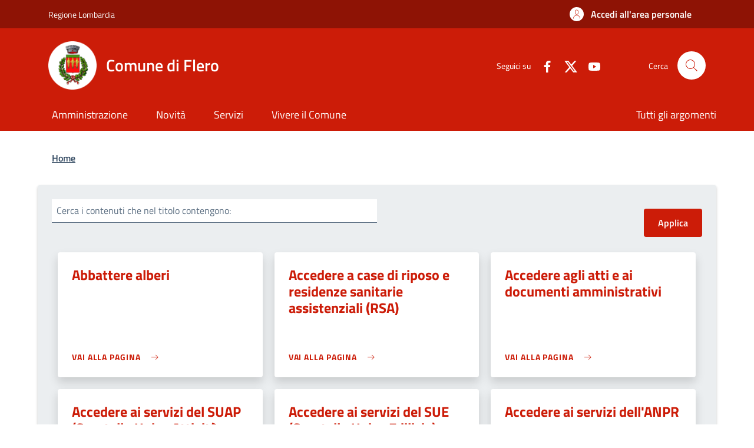

--- FILE ---
content_type: text/html; charset=UTF-8
request_url: https://sportellotelematico.comune.flero.bs.it/activity/?q=/activity/49&title=&page=0
body_size: 9165
content:
<!DOCTYPE html>
<html lang="it" dir="ltr" prefix="og: https://ogp.me/ns#">
<head>
  <meta charset="utf-8" />
<script>var _paq = _paq || [];(function(){var u=(("https:" == document.location.protocol) ? "https://nginx.piwik.prod.globogis.srl/" : "https://nginx.piwik.prod.globogis.srl/");_paq.push(["setSiteId", "6421"]);_paq.push(["setTrackerUrl", u+"matomo.php"]);if (!window.matomo_search_results_active) {_paq.push(["trackPageView"]);}var d=document,g=d.createElement("script"),s=d.getElementsByTagName("script")[0];g.type="text/javascript";g.defer=true;g.async=true;g.src=u+"matomo.js";s.parentNode.insertBefore(g,s);})();</script>
<meta name="Generator" content="Drupal 10 (https://www.drupal.org)" />
<meta name="MobileOptimized" content="width" />
<meta name="HandheldFriendly" content="true" />
<meta name="viewport" content="width=device-width, initial-scale=1, shrink-to-fit=no" />
<style></style>
<link rel="icon" href="https://storage.googleapis.com/stu-flero-public-prod/favicon_5.ico" type="image/vnd.microsoft.icon" />

    <title>Sportello Telematico Unificato | Sportello Telematico Unificato</title>
    <link rel="stylesheet" media="all" href="/sites/default/files/css/css_ddM1CKQPbv4l5Yii6om_zke3mIyul38-CQezaP6yqGg.css?delta=0&amp;language=it&amp;theme=stu_italiagov&amp;include=eJxdymsKwzAMA-ALheZIxk3czJtTj9ju4_YbZYOxPwJ9UtFBuY54okx4xyOVH6iMoi3R4cLr46ufmswD2FEYm265hLn2oqIDKi0Y4n-PJjqjXGjsBDvNEM7CzmQZa-cV_EadoGvl5Ux2mlPPMxqljWm3fOX0nkPoBbbBSZI" />
<link rel="stylesheet" media="all" href="/sites/default/files/css/css_5lVs0jK7hln7JlVD50cKT6FLn4LPG9tE57maVQAVM84.css?delta=1&amp;language=it&amp;theme=stu_italiagov&amp;include=eJxdymsKwzAMA-ALheZIxk3czJtTj9ju4_YbZYOxPwJ9UtFBuY54okx4xyOVH6iMoi3R4cLr46ufmswD2FEYm265hLn2oqIDKi0Y4n-PJjqjXGjsBDvNEM7CzmQZa-cV_EadoGvl5Ux2mlPPMxqljWm3fOX0nkPoBbbBSZI" async defer />
<link rel="stylesheet preload" media="all" href="https://storage.googleapis.com/maggioli-stu-theme-public-prod/10.30.3/dist/css/bootstrap-italia-red.min.css" as="style" />
<link rel="stylesheet" media="all" href="/sites/default/files/css/css_WmZtjcyUmwOyuib7c6Ig3q_yKX6ghmXktozQI20kmWc.css?delta=3&amp;language=it&amp;theme=stu_italiagov&amp;include=eJxdymsKwzAMA-ALheZIxk3czJtTj9ju4_YbZYOxPwJ9UtFBuY54okx4xyOVH6iMoi3R4cLr46ufmswD2FEYm265hLn2oqIDKi0Y4n-PJjqjXGjsBDvNEM7CzmQZa-cV_EadoGvl5Ux2mlPPMxqljWm3fOX0nkPoBbbBSZI" />

      

        <style>
  /* Titillium+Web:300,400,600,700 */

  /* titillium-web-300 - latin-ext_latin */
  @font-face {
    font-family: 'Titillium Web';
    font-style: normal;
    font-weight: 300;
    font-display: swap;
    src: url('https://storage.googleapis.com/maggioli-stu-theme-public-prod/10.30.3/dist/fonts/Titillium_Web/titillium-web-v10-latin-ext_latin-300.eot'); /* IE9 Compat Modes */
    src: local(''),
    url('https://storage.googleapis.com/maggioli-stu-theme-public-prod/10.30.3/dist/fonts/Titillium_Web/titillium-web-v10-latin-ext_latin-300.eot?#iefix') format('embedded-opentype'), /* IE6-IE8 */
    url('https://storage.googleapis.com/maggioli-stu-theme-public-prod/10.30.3/dist/fonts/Titillium_Web/titillium-web-v10-latin-ext_latin-300.woff2') format('woff2'), /* Super Modern Browsers */
    url('https://storage.googleapis.com/maggioli-stu-theme-public-prod/10.30.3/dist/fonts/Titillium_Web/titillium-web-v10-latin-ext_latin-300.woff') format('woff'), /* Modern Browsers */
    url('https://storage.googleapis.com/maggioli-stu-theme-public-prod/10.30.3/dist/fonts/Titillium_Web/titillium-web-v10-latin-ext_latin-300.ttf') format('truetype'), /* Safari, Android, iOS */
    url('https://storage.googleapis.com/maggioli-stu-theme-public-prod/10.30.3/dist/fonts/Titillium_Web/titillium-web-v10-latin-ext_latin-300.svg#TitilliumWeb') format('svg'); /* Legacy iOS */
  }

  /* titillium-web-300italic - latin-ext_latin */
  @font-face {
    font-family: 'Titillium Web';
    font-style: italic;
    font-weight: 300;
    font-display: swap;
    src: url('https://storage.googleapis.com/maggioli-stu-theme-public-prod/10.30.3/dist/fonts/Titillium_Web/titillium-web-v10-latin-ext_latin-300italic.eot'); /* IE9 Compat Modes */
    src: local(''),
    url('https://storage.googleapis.com/maggioli-stu-theme-public-prod/10.30.3/dist/fonts/Titillium_Web/titillium-web-v10-latin-ext_latin-300italic.eot?#iefix') format('embedded-opentype'), /* IE6-IE8 */
    url('https://storage.googleapis.com/maggioli-stu-theme-public-prod/10.30.3/dist/fonts/Titillium_Web/titillium-web-v10-latin-ext_latin-300italic.woff2') format('woff2'), /* Super Modern Browsers */
    url('https://storage.googleapis.com/maggioli-stu-theme-public-prod/10.30.3/dist/fonts/Titillium_Web/titillium-web-v10-latin-ext_latin-300italic.woff') format('woff'), /* Modern Browsers */
    url('https://storage.googleapis.com/maggioli-stu-theme-public-prod/10.30.3/dist/fonts/Titillium_Web/titillium-web-v10-latin-ext_latin-300italic.ttf') format('truetype'), /* Safari, Android, iOS */
    url('https://storage.googleapis.com/maggioli-stu-theme-public-prod/10.30.3/dist/fonts/Titillium_Web/titillium-web-v10-latin-ext_latin-300italic.svg#TitilliumWeb') format('svg'); /* Legacy iOS */
  }

  /* titillium-web-regular - latin-ext_latin */
  @font-face {
    font-family: 'Titillium Web';
    font-style: normal;
    font-weight: 400;
    font-display: swap;
    src: url('https://storage.googleapis.com/maggioli-stu-theme-public-prod/10.30.3/dist/fonts/Titillium_Web/titillium-web-v10-latin-ext_latin-regular.eot'); /* IE9 Compat Modes */
    src: local(''),
    url('https://storage.googleapis.com/maggioli-stu-theme-public-prod/10.30.3/dist/fonts/Titillium_Web/titillium-web-v10-latin-ext_latin-regular.eot?#iefix') format('embedded-opentype'), /* IE6-IE8 */
    url('https://storage.googleapis.com/maggioli-stu-theme-public-prod/10.30.3/dist/fonts/Titillium_Web/titillium-web-v10-latin-ext_latin-regular.woff2') format('woff2'), /* Super Modern Browsers */
    url('https://storage.googleapis.com/maggioli-stu-theme-public-prod/10.30.3/dist/fonts/Titillium_Web/titillium-web-v10-latin-ext_latin-regular.woff') format('woff'), /* Modern Browsers */
    url('https://storage.googleapis.com/maggioli-stu-theme-public-prod/10.30.3/dist/fonts/Titillium_Web/titillium-web-v10-latin-ext_latin-regular.ttf') format('truetype'), /* Safari, Android, iOS */
    url('https://storage.googleapis.com/maggioli-stu-theme-public-prod/10.30.3/dist/fonts/Titillium_Web/titillium-web-v10-latin-ext_latin-regular.svg#TitilliumWeb') format('svg'); /* Legacy iOS */
  }

  /* titillium-web-italic - latin-ext_latin */
  @font-face {
    font-family: 'Titillium Web';
    font-style: italic;
    font-weight: 400;
    font-display: swap;
    src: url('https://storage.googleapis.com/maggioli-stu-theme-public-prod/10.30.3/dist/fonts/Titillium_Web/titillium-web-v10-latin-ext_latin-italic.eot'); /* IE9 Compat Modes */
    src: local(''),
    url('https://storage.googleapis.com/maggioli-stu-theme-public-prod/10.30.3/dist/fonts/Titillium_Web/titillium-web-v10-latin-ext_latin-italic.eot?#iefix') format('embedded-opentype'), /* IE6-IE8 */
    url('https://storage.googleapis.com/maggioli-stu-theme-public-prod/10.30.3/dist/fonts/Titillium_Web/titillium-web-v10-latin-ext_latin-italic.woff2') format('woff2'), /* Super Modern Browsers */
    url('https://storage.googleapis.com/maggioli-stu-theme-public-prod/10.30.3/dist/fonts/Titillium_Web/titillium-web-v10-latin-ext_latin-italic.woff') format('woff'), /* Modern Browsers */
    url('https://storage.googleapis.com/maggioli-stu-theme-public-prod/10.30.3/dist/fonts/Titillium_Web/titillium-web-v10-latin-ext_latin-italic.ttf') format('truetype'), /* Safari, Android, iOS */
    url('https://storage.googleapis.com/maggioli-stu-theme-public-prod/10.30.3/dist/fonts/Titillium_Web/titillium-web-v10-latin-ext_latin-italic.svg#TitilliumWeb') format('svg'); /* Legacy iOS */
  }

  /* titillium-web-700 - latin-ext_latin */
  @font-face {
    font-family: 'Titillium Web';
    font-style: normal;
    font-weight: 700;
    font-display: swap;
    src: url('https://storage.googleapis.com/maggioli-stu-theme-public-prod/10.30.3/dist/fonts/Titillium_Web/titillium-web-v10-latin-ext_latin-700.eot'); /* IE9 Compat Modes */
    src: local(''),
    url('https://storage.googleapis.com/maggioli-stu-theme-public-prod/10.30.3/dist/fonts/Titillium_Web/titillium-web-v10-latin-ext_latin-700.eot?#iefix') format('embedded-opentype'), /* IE6-IE8 */
    url('https://storage.googleapis.com/maggioli-stu-theme-public-prod/10.30.3/dist/fonts/Titillium_Web/titillium-web-v10-latin-ext_latin-700.woff2') format('woff2'), /* Super Modern Browsers */
    url('https://storage.googleapis.com/maggioli-stu-theme-public-prod/10.30.3/dist/fonts/Titillium_Web/titillium-web-v10-latin-ext_latin-700.woff') format('woff'), /* Modern Browsers */
    url('https://storage.googleapis.com/maggioli-stu-theme-public-prod/10.30.3/dist/fonts/Titillium_Web/titillium-web-v10-latin-ext_latin-700.ttf') format('truetype'), /* Safari, Android, iOS */
    url('https://storage.googleapis.com/maggioli-stu-theme-public-prod/10.30.3/dist/fonts/Titillium_Web/titillium-web-v10-latin-ext_latin-700.svg#TitilliumWeb') format('svg'); /* Legacy iOS */
  }

  /* titillium-web-700italic - latin-ext_latin */
  @font-face {
    font-family: 'Titillium Web';
    font-style: italic;
    font-weight: 700;
    font-display: swap;
    src: url('https://storage.googleapis.com/maggioli-stu-theme-public-prod/10.30.3/dist/fonts/Titillium_Web/titillium-web-v10-latin-ext_latin-700italic.eot'); /* IE9 Compat Modes */
    src: local(''),
    url('https://storage.googleapis.com/maggioli-stu-theme-public-prod/10.30.3/dist/fonts/Titillium_Web/titillium-web-v10-latin-ext_latin-700italic.eot?#iefix') format('embedded-opentype'), /* IE6-IE8 */
    url('https://storage.googleapis.com/maggioli-stu-theme-public-prod/10.30.3/dist/fonts/Titillium_Web/titillium-web-v10-latin-ext_latin-700italic.woff2') format('woff2'), /* Super Modern Browsers */
    url('https://storage.googleapis.com/maggioli-stu-theme-public-prod/10.30.3/dist/fonts/Titillium_Web/titillium-web-v10-latin-ext_latin-700italic.woff') format('woff'), /* Modern Browsers */
    url('https://storage.googleapis.com/maggioli-stu-theme-public-prod/10.30.3/dist/fonts/Titillium_Web/titillium-web-v10-latin-ext_latin-700italic.ttf') format('truetype'), /* Safari, Android, iOS */
    url('https://storage.googleapis.com/maggioli-stu-theme-public-prod/10.30.3/dist/fonts/Titillium_Web/titillium-web-v10-latin-ext_latin-700italic.svg#TitilliumWeb') format('svg'); /* Legacy iOS */
  }
  /* titillium-web-600 - latin-ext_latin */
  @font-face {
    font-family: 'Titillium Web';
    font-style: normal;
    font-weight: 600;
    font-display: swap;
    src: url('https://storage.googleapis.com/maggioli-stu-theme-public-prod/10.30.3/dist/fonts/Titillium_Web/titillium-web-v10-latin-ext_latin-600.eot'); /* IE9 Compat Modes */
    src: local(''),
    url('https://storage.googleapis.com/maggioli-stu-theme-public-prod/10.30.3/dist/fonts/Titillium_Web/titillium-web-v10-latin-ext_latin-600.eot?#iefix') format('embedded-opentype'), /* IE6-IE8 */
    url('https://storage.googleapis.com/maggioli-stu-theme-public-prod/10.30.3/dist/fonts/Titillium_Web/titillium-web-v10-latin-ext_latin-600.woff2') format('woff2'), /* Super Modern Browsers */
    url('https://storage.googleapis.com/maggioli-stu-theme-public-prod/10.30.3/dist/fonts/Titillium_Web/titillium-web-v10-latin-ext_latin-600.woff') format('woff'), /* Modern Browsers */
    url('https://storage.googleapis.com/maggioli-stu-theme-public-prod/10.30.3/dist/fonts/Titillium_Web/titillium-web-v10-latin-ext_latin-600.ttf') format('truetype'), /* Safari, Android, iOS */
    url('https://storage.googleapis.com/maggioli-stu-theme-public-prod/10.30.3/dist/fonts/Titillium_Web/titillium-web-v10-latin-ext_latin-600.svg#TitilliumWeb') format('svg'); /* Legacy iOS */
  }

  /* titillium-web-600italic - latin-ext_latin */
  @font-face {
    font-family: 'Titillium Web';
    font-style: italic;
    font-weight: 600;
    font-display: swap;
    src: url('https://storage.googleapis.com/maggioli-stu-theme-public-prod/10.30.3/dist/fonts/Titillium_Web/titillium-web-v10-latin-ext_latin-600italic.eot'); /* IE9 Compat Modes */
    src: local(''),
    url('https://storage.googleapis.com/maggioli-stu-theme-public-prod/10.30.3/dist/fonts/Titillium_Web/titillium-web-v10-latin-ext_latin-600italic.eot?#iefix') format('embedded-opentype'), /* IE6-IE8 */
    url('https://storage.googleapis.com/maggioli-stu-theme-public-prod/10.30.3/dist/fonts/Titillium_Web/titillium-web-v10-latin-ext_latin-600italic.woff2') format('woff2'), /* Super Modern Browsers */
    url('https://storage.googleapis.com/maggioli-stu-theme-public-prod/10.30.3/dist/fonts/Titillium_Web/titillium-web-v10-latin-ext_latin-600italic.woff') format('woff'), /* Modern Browsers */
    url('https://storage.googleapis.com/maggioli-stu-theme-public-prod/10.30.3/dist/fonts/Titillium_Web/titillium-web-v10-latin-ext_latin-600italic.ttf') format('truetype'), /* Safari, Android, iOS */
    url('https://storage.googleapis.com/maggioli-stu-theme-public-prod/10.30.3/dist/fonts/Titillium_Web/titillium-web-v10-latin-ext_latin-600italic.svg#TitilliumWeb') format('svg'); /* Legacy iOS */
  }

  /* Lora:400,700 */

  /* lora-regular - latin-ext_latin */
  @font-face {
    font-family: 'Lora';
    font-style: normal;
    font-weight: 400;
    font-display: swap;
    src: url('https://storage.googleapis.com/maggioli-stu-theme-public-prod/10.30.3/dist/fonts/Lora/lora-v20-latin-ext_latin-regular.eot'); /* IE9 Compat Modes */
    src: local(''),
    url('https://storage.googleapis.com/maggioli-stu-theme-public-prod/10.30.3/dist/fonts/Lora/lora-v20-latin-ext_latin-regular.eot?#iefix') format('embedded-opentype'), /* IE6-IE8 */
    url('https://storage.googleapis.com/maggioli-stu-theme-public-prod/10.30.3/dist/fonts/Lora/lora-v20-latin-ext_latin-regular.woff2') format('woff2'), /* Super Modern Browsers */
    url('https://storage.googleapis.com/maggioli-stu-theme-public-prod/10.30.3/dist/fonts/Lora/lora-v20-latin-ext_latin-regular.woff') format('woff'), /* Modern Browsers */
    url('https://storage.googleapis.com/maggioli-stu-theme-public-prod/10.30.3/dist/fonts/Lora/lora-v20-latin-ext_latin-regular.ttf') format('truetype'), /* Safari, Android, iOS */
    url('https://storage.googleapis.com/maggioli-stu-theme-public-prod/10.30.3/dist/fonts/Lora/lora-v20-latin-ext_latin-regular.svg#Lora') format('svg'); /* Legacy iOS */
  }

  /* lora-700 - latin-ext_latin */
  @font-face {
    font-family: 'Lora';
    font-style: normal;
    font-weight: 700;
    font-display: swap;
    src: url('https://storage.googleapis.com/maggioli-stu-theme-public-prod/10.30.3/dist/fonts/Lora/lora-v20-latin-ext_latin-700.eot'); /* IE9 Compat Modes */
    src: local(''),
    url('https://storage.googleapis.com/maggioli-stu-theme-public-prod/10.30.3/dist/fonts/Lora/lora-v20-latin-ext_latin-700.eot?#iefix') format('embedded-opentype'), /* IE6-IE8 */
    url('https://storage.googleapis.com/maggioli-stu-theme-public-prod/10.30.3/dist/fonts/Lora/lora-v20-latin-ext_latin-700.woff2') format('woff2'), /* Super Modern Browsers */
    url('https://storage.googleapis.com/maggioli-stu-theme-public-prod/10.30.3/dist/fonts/Lora/lora-v20-latin-ext_latin-700.woff') format('woff'), /* Modern Browsers */
    url('https://storage.googleapis.com/maggioli-stu-theme-public-prod/10.30.3/dist/fonts/Lora/lora-v20-latin-ext_latin-700.ttf') format('truetype'), /* Safari, Android, iOS */
    url('https://storage.googleapis.com/maggioli-stu-theme-public-prod/10.30.3/dist/fonts/Lora/lora-v20-latin-ext_latin-700.svg#Lora') format('svg'); /* Legacy iOS */
  }

  /* lora-italic - latin-ext_latin */
  @font-face {
    font-family: 'Lora';
    font-style: italic;
    font-weight: 400;
    font-display: swap;
    src: url('https://storage.googleapis.com/maggioli-stu-theme-public-prod/10.30.3/dist/fonts/Lora/lora-v20-latin-ext_latin-italic.eot'); /* IE9 Compat Modes */
    src: local(''),
    url('https://storage.googleapis.com/maggioli-stu-theme-public-prod/10.30.3/dist/fonts/Lora/lora-v20-latin-ext_latin-italic.eot?#iefix') format('embedded-opentype'), /* IE6-IE8 */
    url('https://storage.googleapis.com/maggioli-stu-theme-public-prod/10.30.3/dist/fonts/Lora/lora-v20-latin-ext_latin-italic.woff2') format('woff2'), /* Super Modern Browsers */
    url('https://storage.googleapis.com/maggioli-stu-theme-public-prod/10.30.3/dist/fonts/Lora/lora-v20-latin-ext_latin-italic.woff') format('woff'), /* Modern Browsers */
    url('https://storage.googleapis.com/maggioli-stu-theme-public-prod/10.30.3/dist/fonts/Lora/lora-v20-latin-ext_latin-italic.ttf') format('truetype'), /* Safari, Android, iOS */
    url('https://storage.googleapis.com/maggioli-stu-theme-public-prod/10.30.3/dist/fonts/Lora/lora-v20-latin-ext_latin-italic.svg#Lora') format('svg'); /* Legacy iOS */
  }

  /* lora-700italic - latin-ext_latin */
  @font-face {
    font-family: 'Lora';
    font-style: italic;
    font-weight: 700;
    font-display: swap;
    src: url('https://storage.googleapis.com/maggioli-stu-theme-public-prod/10.30.3/dist/fonts/Lora/lora-v20-latin-ext_latin-700italic.eot'); /* IE9 Compat Modes */
    src: local(''),
    url('https://storage.googleapis.com/maggioli-stu-theme-public-prod/10.30.3/dist/fonts/Lora/lora-v20-latin-ext_latin-700italic.eot?#iefix') format('embedded-opentype'), /* IE6-IE8 */
    url('https://storage.googleapis.com/maggioli-stu-theme-public-prod/10.30.3/dist/fonts/Lora/lora-v20-latin-ext_latin-700italic.woff2') format('woff2'), /* Super Modern Browsers */
    url('https://storage.googleapis.com/maggioli-stu-theme-public-prod/10.30.3/dist/fonts/Lora/lora-v20-latin-ext_latin-700italic.woff') format('woff'), /* Modern Browsers */
    url('https://storage.googleapis.com/maggioli-stu-theme-public-prod/10.30.3/dist/fonts/Lora/lora-v20-latin-ext_latin-700italic.ttf') format('truetype'), /* Safari, Android, iOS */
    url('https://storage.googleapis.com/maggioli-stu-theme-public-prod/10.30.3/dist/fonts/Lora/lora-v20-latin-ext_latin-700italic.svg#Lora') format('svg'); /* Legacy iOS */
  }

  /* Roboto+Mono:400,700 */

  /* roboto-mono-regular - latin-ext_latin */
  @font-face {
    font-family: 'Roboto Mono';
    font-style: normal;
    font-weight: 400;
    font-display: swap;
    src: url('https://storage.googleapis.com/maggioli-stu-theme-public-prod/10.30.3/dist/fonts/Roboto_Mono/roboto-mono-v13-latin-ext_latin-regular.eot'); /* IE9 Compat Modes */
    src: local(''),
    url('https://storage.googleapis.com/maggioli-stu-theme-public-prod/10.30.3/dist/fonts/Roboto_Mono/roboto-mono-v13-latin-ext_latin-regular.eot?#iefix') format('embedded-opentype'), /* IE6-IE8 */
    url('https://storage.googleapis.com/maggioli-stu-theme-public-prod/10.30.3/dist/fonts/Roboto_Mono/roboto-mono-v13-latin-ext_latin-regular.woff2') format('woff2'), /* Super Modern Browsers */
    url('https://storage.googleapis.com/maggioli-stu-theme-public-prod/10.30.3/dist/fonts/Roboto_Mono/roboto-mono-v13-latin-ext_latin-regular.woff') format('woff'), /* Modern Browsers */
    url('https://storage.googleapis.com/maggioli-stu-theme-public-prod/10.30.3/dist/fonts/Roboto_Mono/roboto-mono-v13-latin-ext_latin-regular.ttf') format('truetype'), /* Safari, Android, iOS */
    url('https://storage.googleapis.com/maggioli-stu-theme-public-prod/10.30.3/dist/fonts/Roboto_Mono/roboto-mono-v13-latin-ext_latin-regular.svg#RobotoMono') format('svg'); /* Legacy iOS */
  }

  /* roboto-mono-700 - latin-ext_latin */
  @font-face {
    font-family: 'Roboto Mono';
    font-style: normal;
    font-weight: 700;
    font-display: swap;
    src: url('https://storage.googleapis.com/maggioli-stu-theme-public-prod/10.30.3/dist/fonts/Roboto_Mono/roboto-mono-v13-latin-ext_latin-700.eot'); /* IE9 Compat Modes */
    src: local(''),
    url('https://storage.googleapis.com/maggioli-stu-theme-public-prod/10.30.3/dist/fonts/Roboto_Mono/roboto-mono-v13-latin-ext_latin-700.eot?#iefix') format('embedded-opentype'), /* IE6-IE8 */
    url('https://storage.googleapis.com/maggioli-stu-theme-public-prod/10.30.3/dist/fonts/Roboto_Mono/roboto-mono-v13-latin-ext_latin-700.woff2') format('woff2'), /* Super Modern Browsers */
    url('https://storage.googleapis.com/maggioli-stu-theme-public-prod/10.30.3/dist/fonts/Roboto_Mono/roboto-mono-v13-latin-ext_latin-700.woff') format('woff'), /* Modern Browsers */
    url('https://storage.googleapis.com/maggioli-stu-theme-public-prod/10.30.3/dist/fonts/Roboto_Mono/roboto-mono-v13-latin-ext_latin-700.ttf') format('truetype'), /* Safari, Android, iOS */
    url('https://storage.googleapis.com/maggioli-stu-theme-public-prod/10.30.3/dist/fonts/Roboto_Mono/roboto-mono-v13-latin-ext_latin-700.svg#RobotoMono') format('svg'); /* Legacy iOS */
  }

  /* roboto-mono-italic - latin-ext_latin */
  @font-face {
    font-family: 'Roboto Mono';
    font-style: italic;
    font-weight: 400;
    font-display: swap;
    src: url('https://storage.googleapis.com/maggioli-stu-theme-public-prod/10.30.3/dist/fonts/Roboto_Mono/roboto-mono-v13-latin-ext_latin-italic.eot'); /* IE9 Compat Modes */
    src: local(''),
    url('https://storage.googleapis.com/maggioli-stu-theme-public-prod/10.30.3/dist/fonts/Roboto_Mono/roboto-mono-v13-latin-ext_latin-italic.eot?#iefix') format('embedded-opentype'), /* IE6-IE8 */
    url('https://storage.googleapis.com/maggioli-stu-theme-public-prod/10.30.3/dist/fonts/Roboto_Mono/roboto-mono-v13-latin-ext_latin-italic.woff2') format('woff2'), /* Super Modern Browsers */
    url('https://storage.googleapis.com/maggioli-stu-theme-public-prod/10.30.3/dist/fonts/Roboto_Mono/roboto-mono-v13-latin-ext_latin-italic.woff') format('woff'), /* Modern Browsers */
    url('https://storage.googleapis.com/maggioli-stu-theme-public-prod/10.30.3/dist/fonts/Roboto_Mono/roboto-mono-v13-latin-ext_latin-italic.ttf') format('truetype'), /* Safari, Android, iOS */
    url('https://storage.googleapis.com/maggioli-stu-theme-public-prod/10.30.3/dist/fonts/Roboto_Mono/roboto-mono-v13-latin-ext_latin-italic.svg#RobotoMono') format('svg'); /* Legacy iOS */
  }

  /* roboto-mono-700italic - latin-ext_latin */
  @font-face {
    font-family: 'Roboto Mono';
    font-style: italic;
    font-weight: 700;
    font-display: swap;
    src: url('https://storage.googleapis.com/maggioli-stu-theme-public-prod/10.30.3/dist/fonts/Roboto_Mono/roboto-mono-v13-latin-ext_latin-700italic.eot'); /* IE9 Compat Modes */
    src: local(''),
    url('https://storage.googleapis.com/maggioli-stu-theme-public-prod/10.30.3/dist/fonts/Roboto_Mono/roboto-mono-v13-latin-ext_latin-700italic.eot?#iefix') format('embedded-opentype'), /* IE6-IE8 */
    url('https://storage.googleapis.com/maggioli-stu-theme-public-prod/10.30.3/dist/fonts/Roboto_Mono/roboto-mono-v13-latin-ext_latin-700italic.woff2') format('woff2'), /* Super Modern Browsers */
    url('https://storage.googleapis.com/maggioli-stu-theme-public-prod/10.30.3/dist/fonts/Roboto_Mono/roboto-mono-v13-latin-ext_latin-700italic.woff') format('woff'), /* Modern Browsers */
    url('https://storage.googleapis.com/maggioli-stu-theme-public-prod/10.30.3/dist/fonts/Roboto_Mono/roboto-mono-v13-latin-ext_latin-700italic.ttf') format('truetype'), /* Safari, Android, iOS */
    url('https://storage.googleapis.com/maggioli-stu-theme-public-prod/10.30.3/dist/fonts/Roboto_Mono/roboto-mono-v13-latin-ext_latin-700italic.svg#RobotoMono') format('svg'); /* Legacy iOS */
  }
</style>
        </head>

        
<body class="no-gin--toolbar-active user-anonymous path-activity">
<div class="skiplinks">
    <a href="#it-main-content" class="visually-hidden focusable visually-hidden-focusable">
    Salta al contenuto principale
  </a>
  <a href="#it-skip-to-footer-content" class="visually-hidden focusable visually-hidden-focusable">
    Skip to footer content
  </a>
</div>

  <a class="back-to-top shadow" href="#" data-bs-toggle="backtotop" title="Back to top"><span class="visually-hidden">Back to top</span><svg class="icon icon-light" role="img" aria-hidden="true"><use href="https://storage.googleapis.com/maggioli-stu-theme-public-prod/10.30.3/themes/custom/stu_italiagov/dist/svg/sprites.svg#it-arrow-up" xlink:href="https://storage.googleapis.com/maggioli-stu-theme-public-prod/10.30.3/themes/custom/stu_italiagov/dist/svg/sprites.svg#it-arrow-up"></use></svg></a>

  <div class="dialog-off-canvas-main-canvas" data-off-canvas-main-canvas>
    <div id="page-default">
  <header class="it-header-wrapper d-print-none it-header-sticky" data-bs-toggle="sticky" data-bs-position-type="fixed" data-bs-sticky-class-name="is-sticky" data-bs-target="#header-nav-wrapper"><div class="it-header-slim-wrapper"><div class="container"><div class="row"><div class="col-12"><div class="it-header-slim-wrapper-content"><a class="d-lg-block navbar-brand" href="https://www.regione.lombardia.it/wps/portal/istituzionale/" target="_blank" title="Go to Regione Lombardia">Regione Lombardia</a><div class="it-header-slim-right-zone"><a data-element="personal-area-login" class="btn btn-primary btn-sm btn-icon btn-full" role="button" title="Accedi all&#039;area personale" href="/auth-service/login" aria-label="Accedi all&#039;area personale"
    ><span class="rounded-icon" aria-hidden="true"><svg class="icon icon-sm icon-primary" role="img" aria-hidden="true"><use href="https://storage.googleapis.com/maggioli-stu-theme-public-prod/10.30.3/themes/custom/stu_italiagov/dist/svg/sprites.svg#it-user" xlink:href="https://storage.googleapis.com/maggioli-stu-theme-public-prod/10.30.3/themes/custom/stu_italiagov/dist/svg/sprites.svg#it-user"></use></svg></span>&nbsp;
                                              
          <span class="d-none d-lg-block">Accedi all'area personale</span></a></div></div></div></div></div></div><div class="it-nav-wrapper"><div class="it-header-center-wrapper"><div class="container"><div class="row"><div class="col-12"><div class="it-header-center-content-wrapper">
<div class="it-brand-wrapper ps-lg-0"><a href="/auth-service/sso-municipium?backurl=/it" title="Home" rel="home"><img src="https://storage.googleapis.com/stu-flero-public-prod/theme/stemma%20flero.png" alt="Logo ente Comune di Flero" class="icon" /><div class="it-brand-text"><div class="it-brand-title">Comune di Flero</div><div class="it-brand-tagline d-none d-md-block"></div></div></a></div><div class="it-right-zone"><div class="it-socials d-none d-md-flex"><span>Seguici su</span><ul><li><a href="https://www.facebook.com/comuneflero" rel="noopener" aria-label="Facebook" target="_blank"><svg role="img" aria-label="facebook" class="icon" aria-hidden="true"><use href="https://storage.googleapis.com/maggioli-stu-theme-public-prod/10.30.3/themes/custom/stu_italiagov/dist/svg/sprites.svg#it-facebook" xlink:href="https://storage.googleapis.com/maggioli-stu-theme-public-prod/10.30.3/themes/custom/stu_italiagov/dist/svg/sprites.svg#it-facebook"></use></svg></a></li><li><a href="https://twitter.com/ComuneFlero" rel="noopener" aria-label="Twitter" target="_blank"><svg role="img" aria-label="X" class="icon" aria-hidden="true" viewBox="0 0 24 24"><g><path d="M18.244 2.25h3.308l-7.227 8.26 8.502 11.24H16.17l-5.214-6.817L4.99 21.75H1.68l7.73-8.835L1.254 2.25H8.08l4.713 6.231zm-1.161 17.52h1.833L7.084 4.126H5.117z"></path></g></svg></a></li><li><a href="https://www.youtube.com/channel/UCZhGeVWkWOI4wGVMiEZFt2A" rel="noopener" aria-label="YouTube" target="_blank"><svg role="img" aria-label="youtube" class="icon" aria-hidden="true"><use href="https://storage.googleapis.com/maggioli-stu-theme-public-prod/10.30.3/themes/custom/stu_italiagov/dist/svg/sprites.svg#it-youtube" xlink:href="https://storage.googleapis.com/maggioli-stu-theme-public-prod/10.30.3/themes/custom/stu_italiagov/dist/svg/sprites.svg#it-youtube"></use></svg></a></li></ul></div><div class="it-search-wrapper"><span class="d-none d-md-block">Cerca</span><a class="search-link rounded-icon"
                         aria-label="Site search"
                         title="Site search"
                         href="/cerca"
                      ><svg class="icon" role="img" aria-hidden="true"><use href="https://storage.googleapis.com/maggioli-stu-theme-public-prod/10.30.3/themes/custom/stu_italiagov/dist/svg/sprites.svg#it-search" xlink:href="https://storage.googleapis.com/maggioli-stu-theme-public-prod/10.30.3/themes/custom/stu_italiagov/dist/svg/sprites.svg#it-search"></use></svg></a></div></div></div></div></div></div></div><div id="header-nav-wrapper" class="it-header-navbar-wrapper"><div class="container"><div class="row"><div class="col-12"><div class="navbar navbar-expand-md has-megamenu"><button
        class="custom-navbar-toggler"
        type="button"
        aria-controls="header_nav-main-navbar"
        aria-expanded="false"
        aria-label="Show/hide navigation bar"
        data-bs-toggle="navbarcollapsible"
        data-bs-target="#header_nav-main-navbar"
      ><svg class="icon icon-white" role="img" aria-hidden="true"><use href="https://storage.googleapis.com/maggioli-stu-theme-public-prod/10.30.3/themes/custom/stu_italiagov/dist/svg/sprites.svg#it-burger" xlink:href="https://storage.googleapis.com/maggioli-stu-theme-public-prod/10.30.3/themes/custom/stu_italiagov/dist/svg/sprites.svg#it-burger"></use></svg></button><div id="header_nav-main-navbar" class="navbar-collapsable"><div class="overlay" style="display: none;"></div><div class="close-div"><button class="btn close-menu" type="button"><span class="visually-hidden">Hide navigation</span><svg class="icon" role="img" aria-hidden="true"><use href="https://storage.googleapis.com/maggioli-stu-theme-public-prod/10.30.3/themes/custom/stu_italiagov/dist/svg/sprites.svg#it-close-big" xlink:href="https://storage.googleapis.com/maggioli-stu-theme-public-prod/10.30.3/themes/custom/stu_italiagov/dist/svg/sprites.svg#it-close-big"></use></svg></button></div><div class="menu-wrapper d-lg-flex">  

    

      
<nav aria-label="Main navigation menu" class="ps-lg-0 flex-grow-1">
  <ul data-block="header_nav agid_main_navigation" data-element="main-navigation" class="ps-lg-0 navbar-nav"><li class="nav-item"><a href="/auth-service/sso-municipium?backurl=/it/menu/254429" data-element="management" class="nav-link" data-drupal-link-query="{&quot;backurl&quot;:&quot;\/it\/menu\/254429&quot;}" data-drupal-link-system-path="auth-service/sso-municipium"><span>Amministrazione</span></a></li><li class="nav-item"><a href="/auth-service/sso-municipium?backurl=/it/menu/news" data-element="news" class="nav-link" data-drupal-link-query="{&quot;backurl&quot;:&quot;\/it\/menu\/news&quot;}" data-drupal-link-system-path="auth-service/sso-municipium"><span>Novità</span></a></li><li class="nav-item"><a href="/auth-service/sso-municipium?backurl=/it/menu/254448" data-element="all-services" class="nav-link" data-drupal-link-query="{&quot;backurl&quot;:&quot;\/it\/menu\/254448&quot;}" data-drupal-link-system-path="auth-service/sso-municipium"><span>Servizi</span></a></li><li class="nav-item"><a href="/auth-service/sso-municipium?backurl=/it/menu/254464" data-element="live" class="nav-link" data-drupal-link-query="{&quot;backurl&quot;:&quot;\/it\/menu\/254464&quot;}" data-drupal-link-system-path="auth-service/sso-municipium"><span>Vivere il Comune</span></a></li></ul>
</nav>

  

    

<nav aria-label="Menu secondario" class="pe-xl-0">
  <ul data-block="header_nav agidsecondarymenu" class="navbar-secondary pe-xl-0 navbar-nav"><li class="nav-item"><a href="https://www.comune.flero.bs.it/it/topics" data-element="all-topics" class="nav-link"><span>Tutti gli argomenti</span></a></li></ul>
</nav>

</div></div></div></div></div></div></div></div></header>  

  
    <main id="it-main-content" class="pb-2 mb-2"><section class="it-breadcrumb__wrapper px-4 mt-4 container" aria-label="Breadcrumb section"><div class="row"><div class="col px-lg-4"><div class="region region-breadcrumb" id="it-region-breadcrumb"><div
     id="block-stu-italiagov-breadcrumbs" class="block block-system-breadcrumb-block"
          id="it-block-stu-italiagov-breadcrumbs"
      ><nav class="breadcrumb-container" aria-labelledby="system-breadcrumb"><h2 id="system-breadcrumb" class="visually-hidden">Briciole di pane</h2><ol class="breadcrumb rounded-0" data-element="breadcrumb"><li class="ps-0 breadcrumb-item active"
              aria-current="page"          ><a class="fw-semibold" href="/auth-service/sso-municipium?backurl=/it">Home</a></li></ol></nav></div></div></div></div></section><div class="it-page-title__wrapper container"><div class="row"><div class="col"><div class="region region-title" id="it-region-title"><div
     id="block-stu-italiagov-page-title" class="block block-page-title-block"
          id="it-block-stu-italiagov-page-title"
      ><h1></h1></div></div></div></div></div><div class="it-local-tasks_wrapper d-print-none container"></div><div class="it-notification__wrapper container"><div class="region region-notification" id="it-region-notification"><div data-drupal-messages-fallback class="hidden"></div>
</div></div><div class="container"><div class="row"><div class="col-12"><div class="it-content__wrapper"><div class="region region-content" id="it-region-content"><div
     id="block-stu-italiagov-content" class="block block-system-main-block"
          id="it-block-stu-italiagov-content"
      ><div class="views-element-container"><div class="view view-stu-homepage view-name-stu-homepage view-display-id-page_1 js-view-dom-id-462d3bbe061031dcd3a51c67e0be21073cdb031ecd13c7406c70fe3b3bf08f76"><form class="views-exposed-form needs-validation" data-drupal-selector="views-exposed-form-stu-homepage-page-1" action="/activity" method="get" id="views-exposed-form-stu-homepage-page-1" accept-charset="UTF-8"><div class="form-group js-form-item form-item js-form-type-textfield form-item-title js-form-item-title"><label for="edit-title">Cerca i contenuti che nel titolo contengono:</label><input data-drupal-selector="edit-title" type="text" id="edit-title" name="title" value="" size="30" maxlength="128" class="form-textfield form-control" /></div><div data-drupal-selector="edit-actions" class="form-actions text-align-left js-form-wrapper form-wrapper" id="edit-actions"><input class="btn btn-primary form-submit" data-drupal-selector="edit-submit-stu-homepage" type="submit" id="edit-submit-stu-homepage" value="Applica" /></div></form><div class="views-row"><article  class="node node--type-stu-action node--view-mode-teaser teaser card-shadow"><div class="card card-teaser shadow mt-3 rounded"><div class="card-body pb-5"><h3 class="card-title h5"><a href="/action%3Ar_lombar%3Aabbattere.alberi%3Bautorizzazione" class="text-decoration-none" data-focus-mouse="false"><span>Abbattere alberi</span></a></h3><div class="card-text"><div class="field--name-body"></div></div></div><a class="read-more" role="link" alt="Vai alla pagina 
Abbattere alberi
" href="/action%3Ar_lombar%3Aabbattere.alberi%3Bautorizzazione"><span class="text">Vai alla pagina</span><script>
    console.warn('The @bootstrap_italia_components/icon/icon.twig component is deprecated, use @bi-bcl/icon/icon.html.twig instead.');
  </script><svg class="icon node node--type-stu-action node--view-mode-teaser teaser card-shadow" role="img" aria-hidden="true"><use href="https://storage.googleapis.com/maggioli-stu-theme-public-prod/10.30.3/themes/custom/stu_italiagov/dist/svg/sprites.svg#it-arrow-right" xlink:href="https://storage.googleapis.com/maggioli-stu-theme-public-prod/10.30.3/themes/custom/stu_italiagov/dist/svg/sprites.svg#it-arrow-right"></use></svg></a></div></article></div><div class="views-row"><article  class="node node--type-stu-action node--view-mode-teaser teaser card-shadow"><div class="card card-teaser shadow mt-3 rounded"><div class="card-body pb-5"><h3 class="card-title h5"><a href="/action%3Ac_d634%3Aresidenza.sanitaria.assistenziale" class="text-decoration-none" data-focus-mouse="false"><span>Accedere a case di riposo e residenze sanitarie assistenziali (RSA)</span></a></h3><div class="card-text"><div class="field--name-body"></div></div></div><a class="read-more" role="link" alt="Vai alla pagina 
Accedere a case di riposo e residenze sanitarie assistenziali (RSA)
" href="/action%3Ac_d634%3Aresidenza.sanitaria.assistenziale"><span class="text">Vai alla pagina</span><script>
    console.warn('The @bootstrap_italia_components/icon/icon.twig component is deprecated, use @bi-bcl/icon/icon.html.twig instead.');
  </script><svg class="icon node node--type-stu-action node--view-mode-teaser teaser card-shadow" role="img" aria-hidden="true"><use href="https://storage.googleapis.com/maggioli-stu-theme-public-prod/10.30.3/themes/custom/stu_italiagov/dist/svg/sprites.svg#it-arrow-right" xlink:href="https://storage.googleapis.com/maggioli-stu-theme-public-prod/10.30.3/themes/custom/stu_italiagov/dist/svg/sprites.svg#it-arrow-right"></use></svg></a></div></article></div><div class="views-row"><article  class="node node--type-stu-action node--view-mode-teaser teaser card-shadow"><div class="card card-teaser shadow mt-3 rounded"><div class="card-body pb-5"><h3 class="card-title h5"><a href="/action%3As_italia%3Aaccesso.atti.documenti.pubblica.amministrazione" class="text-decoration-none" data-focus-mouse="false"><span>Accedere agli atti e ai documenti amministrativi</span></a></h3><div class="card-text"><div class="field--name-body"></div></div></div><a class="read-more" role="link" alt="Vai alla pagina 
Accedere agli atti e ai documenti amministrativi
" href="/action%3As_italia%3Aaccesso.atti.documenti.pubblica.amministrazione"><span class="text">Vai alla pagina</span><script>
    console.warn('The @bootstrap_italia_components/icon/icon.twig component is deprecated, use @bi-bcl/icon/icon.html.twig instead.');
  </script><svg class="icon node node--type-stu-action node--view-mode-teaser teaser card-shadow" role="img" aria-hidden="true"><use href="https://storage.googleapis.com/maggioli-stu-theme-public-prod/10.30.3/themes/custom/stu_italiagov/dist/svg/sprites.svg#it-arrow-right" xlink:href="https://storage.googleapis.com/maggioli-stu-theme-public-prod/10.30.3/themes/custom/stu_italiagov/dist/svg/sprites.svg#it-arrow-right"></use></svg></a></div></article></div><div class="views-row"><article  class="node node--type-stu-action node--view-mode-teaser teaser card-shadow"><div class="card card-teaser shadow mt-3 rounded"><div class="card-body pb-5"><h3 class="card-title h5"><a href="/action%3Ac_d634%3Aaccedere.servizi.suap" class="text-decoration-none" data-focus-mouse="false"><span>Accedere ai servizi del SUAP (Sportello Unico Attività Produttive)</span></a></h3><div class="card-text"><div class="field--name-body"></div></div></div><a class="read-more" role="link" alt="Vai alla pagina 
Accedere ai servizi del SUAP (Sportello Unico Attività Produttive)
" href="/action%3Ac_d634%3Aaccedere.servizi.suap"><span class="text">Vai alla pagina</span><script>
    console.warn('The @bootstrap_italia_components/icon/icon.twig component is deprecated, use @bi-bcl/icon/icon.html.twig instead.');
  </script><svg class="icon node node--type-stu-action node--view-mode-teaser teaser card-shadow" role="img" aria-hidden="true"><use href="https://storage.googleapis.com/maggioli-stu-theme-public-prod/10.30.3/themes/custom/stu_italiagov/dist/svg/sprites.svg#it-arrow-right" xlink:href="https://storage.googleapis.com/maggioli-stu-theme-public-prod/10.30.3/themes/custom/stu_italiagov/dist/svg/sprites.svg#it-arrow-right"></use></svg></a></div></article></div><div class="views-row"><article  class="node node--type-stu-action node--view-mode-teaser teaser card-shadow"><div class="card card-teaser shadow mt-3 rounded"><div class="card-body pb-5"><h3 class="card-title h5"><a href="/action%3Ac_d634%3Aaccedere.servizi.sue" class="text-decoration-none" data-focus-mouse="false"><span>Accedere ai servizi del SUE (Sportello Unico Edilizia)</span></a></h3><div class="card-text"><div class="field--name-body"></div></div></div><a class="read-more" role="link" alt="Vai alla pagina 
Accedere ai servizi del SUE (Sportello Unico Edilizia)
" href="/action%3Ac_d634%3Aaccedere.servizi.sue"><span class="text">Vai alla pagina</span><script>
    console.warn('The @bootstrap_italia_components/icon/icon.twig component is deprecated, use @bi-bcl/icon/icon.html.twig instead.');
  </script><svg class="icon node node--type-stu-action node--view-mode-teaser teaser card-shadow" role="img" aria-hidden="true"><use href="https://storage.googleapis.com/maggioli-stu-theme-public-prod/10.30.3/themes/custom/stu_italiagov/dist/svg/sprites.svg#it-arrow-right" xlink:href="https://storage.googleapis.com/maggioli-stu-theme-public-prod/10.30.3/themes/custom/stu_italiagov/dist/svg/sprites.svg#it-arrow-right"></use></svg></a></div></article></div><div class="views-row"><article  class="node node--type-stu-action node--view-mode-teaser teaser card-shadow"><div class="card card-teaser shadow mt-3 rounded"><div class="card-body pb-5"><h3 class="card-title h5"><a href="/action%3As_italia%3Aaccedere.servizi.anpr" class="text-decoration-none" data-focus-mouse="false"><span>Accedere ai servizi dell&#039;ANPR</span></a></h3><div class="card-text"><div class="field--name-body"></div></div></div><a class="read-more" role="link" alt="Vai alla pagina 
Accedere ai servizi dell&amp;#039;ANPR
" href="/action%3As_italia%3Aaccedere.servizi.anpr"><span class="text">Vai alla pagina</span><script>
    console.warn('The @bootstrap_italia_components/icon/icon.twig component is deprecated, use @bi-bcl/icon/icon.html.twig instead.');
  </script><svg class="icon node node--type-stu-action node--view-mode-teaser teaser card-shadow" role="img" aria-hidden="true"><use href="https://storage.googleapis.com/maggioli-stu-theme-public-prod/10.30.3/themes/custom/stu_italiagov/dist/svg/sprites.svg#it-arrow-right" xlink:href="https://storage.googleapis.com/maggioli-stu-theme-public-prod/10.30.3/themes/custom/stu_italiagov/dist/svg/sprites.svg#it-arrow-right"></use></svg></a></div></article></div><div class="views-row"><article  class="node node--type-stu-action node--view-mode-teaser teaser card-shadow"><div class="card card-teaser shadow mt-3 rounded"><div class="card-body pb-5"><h3 class="card-title h5"><a href="/action%3As_italia%3Acentri.diurni.disabili%3Bcentro.diurno" class="text-decoration-none" data-focus-mouse="false"><span>Accedere al centro diurno disabili (CDD)</span></a></h3><div class="card-text"><div class="field--name-body"></div></div></div><a class="read-more" role="link" alt="Vai alla pagina 
Accedere al centro diurno disabili (CDD)
" href="/action%3As_italia%3Acentri.diurni.disabili%3Bcentro.diurno"><span class="text">Vai alla pagina</span><script>
    console.warn('The @bootstrap_italia_components/icon/icon.twig component is deprecated, use @bi-bcl/icon/icon.html.twig instead.');
  </script><svg class="icon node node--type-stu-action node--view-mode-teaser teaser card-shadow" role="img" aria-hidden="true"><use href="https://storage.googleapis.com/maggioli-stu-theme-public-prod/10.30.3/themes/custom/stu_italiagov/dist/svg/sprites.svg#it-arrow-right" xlink:href="https://storage.googleapis.com/maggioli-stu-theme-public-prod/10.30.3/themes/custom/stu_italiagov/dist/svg/sprites.svg#it-arrow-right"></use></svg></a></div></article></div><div class="views-row"><article  class="node node--type-stu-action node--view-mode-teaser teaser card-shadow"><div class="card card-teaser shadow mt-3 rounded"><div class="card-body pb-5"><h3 class="card-title h5"><a href="/action%3As_italia%3Acentro.diurno.integrato" class="text-decoration-none" data-focus-mouse="false"><span>Accedere al centro diurno integrato (CDI)</span></a></h3><div class="card-text"><div class="field--name-body"></div></div></div><a class="read-more" role="link" alt="Vai alla pagina 
Accedere al centro diurno integrato (CDI)
" href="/action%3As_italia%3Acentro.diurno.integrato"><span class="text">Vai alla pagina</span><script>
    console.warn('The @bootstrap_italia_components/icon/icon.twig component is deprecated, use @bi-bcl/icon/icon.html.twig instead.');
  </script><svg class="icon node node--type-stu-action node--view-mode-teaser teaser card-shadow" role="img" aria-hidden="true"><use href="https://storage.googleapis.com/maggioli-stu-theme-public-prod/10.30.3/themes/custom/stu_italiagov/dist/svg/sprites.svg#it-arrow-right" xlink:href="https://storage.googleapis.com/maggioli-stu-theme-public-prod/10.30.3/themes/custom/stu_italiagov/dist/svg/sprites.svg#it-arrow-right"></use></svg></a></div></article></div><div class="views-row"><article  class="node node--type-stu-action node--view-mode-teaser teaser card-shadow"><div class="card card-teaser shadow mt-3 rounded"><div class="card-body pb-5"><h3 class="card-title h5"><a href="/action%3As_italia%3Acentri.diurni.disabili%3Bcentro.socio.educativo" class="text-decoration-none" data-focus-mouse="false"><span>Accedere al centro socio educativo (CSE)</span></a></h3><div class="card-text"><div class="field--name-body"></div></div></div><a class="read-more" role="link" alt="Vai alla pagina 
Accedere al centro socio educativo (CSE)
" href="/action%3As_italia%3Acentri.diurni.disabili%3Bcentro.socio.educativo"><span class="text">Vai alla pagina</span><script>
    console.warn('The @bootstrap_italia_components/icon/icon.twig component is deprecated, use @bi-bcl/icon/icon.html.twig instead.');
  </script><svg class="icon node node--type-stu-action node--view-mode-teaser teaser card-shadow" role="img" aria-hidden="true"><use href="https://storage.googleapis.com/maggioli-stu-theme-public-prod/10.30.3/themes/custom/stu_italiagov/dist/svg/sprites.svg#it-arrow-right" xlink:href="https://storage.googleapis.com/maggioli-stu-theme-public-prod/10.30.3/themes/custom/stu_italiagov/dist/svg/sprites.svg#it-arrow-right"></use></svg></a></div></article></div><div class="views-row"><article  class="node node--type-stu-action node--view-mode-teaser teaser card-shadow"><div class="card card-teaser shadow mt-3 rounded"><div class="card-body pb-5"><h3 class="card-title h5"><a href="/action%3As_italia%3Aaccesso.veicoli.privati%3Bpermesso" class="text-decoration-none" data-focus-mouse="false"><span>Accedere al cimitero con mezzi propri</span></a></h3><div class="card-text"><div class="field--name-body"></div></div></div><a class="read-more" role="link" alt="Vai alla pagina 
Accedere al cimitero con mezzi propri
" href="/action%3As_italia%3Aaccesso.veicoli.privati%3Bpermesso"><span class="text">Vai alla pagina</span><script>
    console.warn('The @bootstrap_italia_components/icon/icon.twig component is deprecated, use @bi-bcl/icon/icon.html.twig instead.');
  </script><svg class="icon node node--type-stu-action node--view-mode-teaser teaser card-shadow" role="img" aria-hidden="true"><use href="https://storage.googleapis.com/maggioli-stu-theme-public-prod/10.30.3/themes/custom/stu_italiagov/dist/svg/sprites.svg#it-arrow-right" xlink:href="https://storage.googleapis.com/maggioli-stu-theme-public-prod/10.30.3/themes/custom/stu_italiagov/dist/svg/sprites.svg#it-arrow-right"></use></svg></a></div></article></div><div class="views-row"><article  class="node node--type-stu-action node--view-mode-teaser teaser card-shadow"><div class="card card-teaser shadow mt-3 rounded"><div class="card-body pb-5"><h3 class="card-title h5"><a href="/action%3As_italia%3Aassistenza.domiciliare" class="text-decoration-none" data-focus-mouse="false"><span>Accedere al servizio di assistenza domiciliare (SAD)</span></a></h3><div class="card-text"><div class="field--name-body"></div></div></div><a class="read-more" role="link" alt="Vai alla pagina 
Accedere al servizio di assistenza domiciliare (SAD)
" href="/action%3As_italia%3Aassistenza.domiciliare"><span class="text">Vai alla pagina</span><script>
    console.warn('The @bootstrap_italia_components/icon/icon.twig component is deprecated, use @bi-bcl/icon/icon.html.twig instead.');
  </script><svg class="icon node node--type-stu-action node--view-mode-teaser teaser card-shadow" role="img" aria-hidden="true"><use href="https://storage.googleapis.com/maggioli-stu-theme-public-prod/10.30.3/themes/custom/stu_italiagov/dist/svg/sprites.svg#it-arrow-right" xlink:href="https://storage.googleapis.com/maggioli-stu-theme-public-prod/10.30.3/themes/custom/stu_italiagov/dist/svg/sprites.svg#it-arrow-right"></use></svg></a></div></article></div><div class="views-row"><article  class="node node--type-stu-action node--view-mode-teaser teaser card-shadow"><div class="card card-teaser shadow mt-3 rounded"><div class="card-body pb-5"><h3 class="card-title h5"><a href="/action%3As_italia%3Aservizio.formazione.autonomia" class="text-decoration-none" data-focus-mouse="false"><span>Accedere al servizio di formazione all&#039;autonomia (SFA)</span></a></h3><div class="card-text"><div class="field--name-body"></div></div></div><a class="read-more" role="link" alt="Vai alla pagina 
Accedere al servizio di formazione all&amp;#039;autonomia (SFA)
" href="/action%3As_italia%3Aservizio.formazione.autonomia"><span class="text">Vai alla pagina</span><script>
    console.warn('The @bootstrap_italia_components/icon/icon.twig component is deprecated, use @bi-bcl/icon/icon.html.twig instead.');
  </script><svg class="icon node node--type-stu-action node--view-mode-teaser teaser card-shadow" role="img" aria-hidden="true"><use href="https://storage.googleapis.com/maggioli-stu-theme-public-prod/10.30.3/themes/custom/stu_italiagov/dist/svg/sprites.svg#it-arrow-right" xlink:href="https://storage.googleapis.com/maggioli-stu-theme-public-prod/10.30.3/themes/custom/stu_italiagov/dist/svg/sprites.svg#it-arrow-right"></use></svg></a></div></article></div><div class="views-row"><article  class="node node--type-stu-action node--view-mode-teaser teaser card-shadow"><div class="card card-teaser shadow mt-3 rounded"><div class="card-body pb-5"><h3 class="card-title h5"><a href="/action%3Ac_d634%3Aservizio.raccolta.pannolini" class="text-decoration-none" data-focus-mouse="false"><span>Accedere al servizio di raccolta porta a porta di tessili sanitari (pannolini)</span></a></h3><div class="card-text"><div class="field--name-body"><p>Il Comune per agevolare le famiglie nello smaltimento di pannolini e&nbsp;pannoloni prevede un servizio di raccolta a domicilio.</p></div></div></div><a class="read-more" role="link" alt="Vai alla pagina 
Accedere al servizio di raccolta porta a porta di tessili sanitari (pannolini)
" href="/action%3Ac_d634%3Aservizio.raccolta.pannolini"><span class="text">Vai alla pagina</span><script>
    console.warn('The @bootstrap_italia_components/icon/icon.twig component is deprecated, use @bi-bcl/icon/icon.html.twig instead.');
  </script><svg class="icon node node--type-stu-action node--view-mode-teaser teaser card-shadow" role="img" aria-hidden="true"><use href="https://storage.googleapis.com/maggioli-stu-theme-public-prod/10.30.3/themes/custom/stu_italiagov/dist/svg/sprites.svg#it-arrow-right" xlink:href="https://storage.googleapis.com/maggioli-stu-theme-public-prod/10.30.3/themes/custom/stu_italiagov/dist/svg/sprites.svg#it-arrow-right"></use></svg></a></div></article></div><div class="views-row"><article  class="node node--type-stu-action node--view-mode-teaser teaser card-shadow"><div class="card card-teaser shadow mt-3 rounded"><div class="card-body pb-5"><h3 class="card-title h5"><a href="/action%3As_italia%3Atelesoccorso" class="text-decoration-none" data-focus-mouse="false"><span>Accedere al servizio di telesoccorso</span></a></h3><div class="card-text"><div class="field--name-body"></div></div></div><a class="read-more" role="link" alt="Vai alla pagina 
Accedere al servizio di telesoccorso
" href="/action%3As_italia%3Atelesoccorso"><span class="text">Vai alla pagina</span><script>
    console.warn('The @bootstrap_italia_components/icon/icon.twig component is deprecated, use @bi-bcl/icon/icon.html.twig instead.');
  </script><svg class="icon node node--type-stu-action node--view-mode-teaser teaser card-shadow" role="img" aria-hidden="true"><use href="https://storage.googleapis.com/maggioli-stu-theme-public-prod/10.30.3/themes/custom/stu_italiagov/dist/svg/sprites.svg#it-arrow-right" xlink:href="https://storage.googleapis.com/maggioli-stu-theme-public-prod/10.30.3/themes/custom/stu_italiagov/dist/svg/sprites.svg#it-arrow-right"></use></svg></a></div></article></div><div class="views-row"><article  class="node node--type-stu-action node--view-mode-teaser teaser card-shadow"><div class="card card-teaser shadow mt-3 rounded"><div class="card-body pb-5"><h3 class="card-title h5"><a href="/action%3As_italia%3Atrasporto.anziani.disabili" class="text-decoration-none" data-focus-mouse="false"><span>Accedere al servizio di trasporto per anziani e persone con disabilità</span></a></h3><div class="card-text"><div class="field--name-body"></div></div></div><a class="read-more" role="link" alt="Vai alla pagina 
Accedere al servizio di trasporto per anziani e persone con disabilità
" href="/action%3As_italia%3Atrasporto.anziani.disabili"><span class="text">Vai alla pagina</span><script>
    console.warn('The @bootstrap_italia_components/icon/icon.twig component is deprecated, use @bi-bcl/icon/icon.html.twig instead.');
  </script><svg class="icon node node--type-stu-action node--view-mode-teaser teaser card-shadow" role="img" aria-hidden="true"><use href="https://storage.googleapis.com/maggioli-stu-theme-public-prod/10.30.3/themes/custom/stu_italiagov/dist/svg/sprites.svg#it-arrow-right" xlink:href="https://storage.googleapis.com/maggioli-stu-theme-public-prod/10.30.3/themes/custom/stu_italiagov/dist/svg/sprites.svg#it-arrow-right"></use></svg></a></div></article></div><div class="views-row"><article  class="node node--type-stu-action node--view-mode-teaser teaser card-shadow"><div class="card card-teaser shadow mt-3 rounded"><div class="card-body pb-5"><h3 class="card-title h5"><a href="/action%3Ac_d634%3Aservizio.fornitura.kit" class="text-decoration-none" data-focus-mouse="false"><span>Accedere al servizio per la fornitura di &quot;kit feste&quot;</span></a></h3><div class="card-text"><div class="field--name-body"><p>Alle associazioni, partiti politici e organizzazioni private o pubbliche che promuovono feste ed eventi occasionali o periodici viene&nbsp;richiesto di partecipare al sistema di</p></div></div></div><a class="read-more" role="link" alt="Vai alla pagina 
Accedere al servizio per la fornitura di &amp;quot;kit feste&amp;quot;
" href="/action%3Ac_d634%3Aservizio.fornitura.kit"><span class="text">Vai alla pagina</span><script>
    console.warn('The @bootstrap_italia_components/icon/icon.twig component is deprecated, use @bi-bcl/icon/icon.html.twig instead.');
  </script><svg class="icon node node--type-stu-action node--view-mode-teaser teaser card-shadow" role="img" aria-hidden="true"><use href="https://storage.googleapis.com/maggioli-stu-theme-public-prod/10.30.3/themes/custom/stu_italiagov/dist/svg/sprites.svg#it-arrow-right" xlink:href="https://storage.googleapis.com/maggioli-stu-theme-public-prod/10.30.3/themes/custom/stu_italiagov/dist/svg/sprites.svg#it-arrow-right"></use></svg></a></div></article></div><div class="views-row"><article  class="node node--type-stu-action node--view-mode-teaser teaser card-shadow"><div class="card card-teaser shadow mt-3 rounded"><div class="card-body pb-5"><h3 class="card-title h5"><a href="/action%3As_italia%3Aservizio.integrato.minori.famiglia" class="text-decoration-none" data-focus-mouse="false"><span>Accedere al servizio tutela minori</span></a></h3><div class="card-text"><div class="field--name-body"></div></div></div><a class="read-more" role="link" alt="Vai alla pagina 
Accedere al servizio tutela minori
" href="/action%3As_italia%3Aservizio.integrato.minori.famiglia"><span class="text">Vai alla pagina</span><script>
    console.warn('The @bootstrap_italia_components/icon/icon.twig component is deprecated, use @bi-bcl/icon/icon.html.twig instead.');
  </script><svg class="icon node node--type-stu-action node--view-mode-teaser teaser card-shadow" role="img" aria-hidden="true"><use href="https://storage.googleapis.com/maggioli-stu-theme-public-prod/10.30.3/themes/custom/stu_italiagov/dist/svg/sprites.svg#it-arrow-right" xlink:href="https://storage.googleapis.com/maggioli-stu-theme-public-prod/10.30.3/themes/custom/stu_italiagov/dist/svg/sprites.svg#it-arrow-right"></use></svg></a></div></article></div><div class="views-row"><article  class="node node--type-stu-action node--view-mode-teaser teaser card-shadow"><div class="card card-teaser shadow mt-3 rounded"><div class="card-body pb-5"><h3 class="card-title h5"><a href="/action%3As_italia%3Aaccesso.servizio.crm" class="text-decoration-none" data-focus-mouse="false"><span>Accedere al sistema integrato di comunicazione e protezione civile</span></a></h3><div class="card-text"><div class="field--name-body"><p>Il sistema integrato di comunicazione e protezione civile è uno strumento che serve a garantire una rapida diffusione delle informazioni in caso di emergenze o catastrofi utiliz</p></div></div></div><a class="read-more" role="link" alt="Vai alla pagina 
Accedere al sistema integrato di comunicazione e protezione civile
" href="/action%3As_italia%3Aaccesso.servizio.crm"><span class="text">Vai alla pagina</span><script>
    console.warn('The @bootstrap_italia_components/icon/icon.twig component is deprecated, use @bi-bcl/icon/icon.html.twig instead.');
  </script><svg class="icon node node--type-stu-action node--view-mode-teaser teaser card-shadow" role="img" aria-hidden="true"><use href="https://storage.googleapis.com/maggioli-stu-theme-public-prod/10.30.3/themes/custom/stu_italiagov/dist/svg/sprites.svg#it-arrow-right" xlink:href="https://storage.googleapis.com/maggioli-stu-theme-public-prod/10.30.3/themes/custom/stu_italiagov/dist/svg/sprites.svg#it-arrow-right"></use></svg></a></div></article></div><div class="views-row"><article  class="node node--type-stu-action node--view-mode-teaser teaser card-shadow"><div class="card card-teaser shadow mt-3 rounded"><div class="card-body pb-5"><h3 class="card-title h5"><a href="/action%3As_italia%3Acomunita.socio.sanitaria" class="text-decoration-none" data-focus-mouse="false"><span>Accedere alla comunità socio sanitaria (CSS)</span></a></h3><div class="card-text"><div class="field--name-body"></div></div></div><a class="read-more" role="link" alt="Vai alla pagina 
Accedere alla comunità socio sanitaria (CSS)
" href="/action%3As_italia%3Acomunita.socio.sanitaria"><span class="text">Vai alla pagina</span><script>
    console.warn('The @bootstrap_italia_components/icon/icon.twig component is deprecated, use @bi-bcl/icon/icon.html.twig instead.');
  </script><svg class="icon node node--type-stu-action node--view-mode-teaser teaser card-shadow" role="img" aria-hidden="true"><use href="https://storage.googleapis.com/maggioli-stu-theme-public-prod/10.30.3/themes/custom/stu_italiagov/dist/svg/sprites.svg#it-arrow-right" xlink:href="https://storage.googleapis.com/maggioli-stu-theme-public-prod/10.30.3/themes/custom/stu_italiagov/dist/svg/sprites.svg#it-arrow-right"></use></svg></a></div></article></div><div class="views-row"><article  class="node node--type-stu-action node--view-mode-teaser teaser card-shadow"><div class="card card-teaser shadow mt-3 rounded"><div class="card-body pb-5"><h3 class="card-title h5"><a href="/action%3Ac_d634%3Arifiuti%3Baccesso.piattaforma.ecologica" class="text-decoration-none" data-focus-mouse="false"><span>Accedere alla piattaforma ecologica</span></a></h3><div class="card-text"><div class="field--name-body">La piattaforma ecologica è un punto di raccolta autorizzato, dove i cittadini possono portare i rifiuti differenziati che non sono raccolti a domicilio.</div></div></div><a class="read-more" role="link" alt="Vai alla pagina 
Accedere alla piattaforma ecologica
" href="/action%3Ac_d634%3Arifiuti%3Baccesso.piattaforma.ecologica"><span class="text">Vai alla pagina</span><script>
    console.warn('The @bootstrap_italia_components/icon/icon.twig component is deprecated, use @bi-bcl/icon/icon.html.twig instead.');
  </script><svg class="icon node node--type-stu-action node--view-mode-teaser teaser card-shadow" role="img" aria-hidden="true"><use href="https://storage.googleapis.com/maggioli-stu-theme-public-prod/10.30.3/themes/custom/stu_italiagov/dist/svg/sprites.svg#it-arrow-right" xlink:href="https://storage.googleapis.com/maggioli-stu-theme-public-prod/10.30.3/themes/custom/stu_italiagov/dist/svg/sprites.svg#it-arrow-right"></use></svg></a></div></article></div><nav class="pagination-wrapper pager     my-4" aria-description="Pagination results" aria-label="pagination-heading"><ul class="pagination pager__items js-pager__items" aria-description="Page 1 of 13"><li class="page-item pager__item pager__item--previous disabled"><a class="page-link text"
                    href="#"
                      tabindex="-1"
            aria-hidden="true"
            title="You are at first page"
            
                    rel="prev"
        ><span class="visually-hidden">Pagina precedente</span><span aria-hidden="true"><svg class="icon" role="img" aria-hidden="true"><use href="https://storage.googleapis.com/maggioli-stu-theme-public-prod/10.30.3/themes/custom/stu_italiagov/dist/svg/sprites.svg#it-chevron-left" xlink:href="https://storage.googleapis.com/maggioli-stu-theme-public-prod/10.30.3/themes/custom/stu_italiagov/dist/svg/sprites.svg#it-chevron-left"></use></svg></span></a></li><li class="page-item pager__item active"><a
            class="page-link"
                        href="?q=/activity/49&amp;title=&amp;page=0" title="Pagina attuale"
             aria-current="page"
          ><span class="visually-hidden">
              Pagina attuale
            </span><span class="d-inline-block d-sm-none">Pagina </span>
            1</a></li><li class="page-item pager__item d-none   d-lg-flex"><a
            class="page-link"
                          data-element="pager-link"
                        href="?q=/activity/49&amp;title=&amp;page=1" title="Go to page 2"
            
          ><span class="visually-hidden">
              Pagina
            </span>
            2</a></li><li class="page-item pager__item d-none   d-lg-flex"><a
            class="page-link"
                          data-element="pager-link"
                        href="?q=/activity/49&amp;title=&amp;page=2" title="Go to page 3"
            
          ><span class="visually-hidden">
              Pagina
            </span>
            3</a></li><li class="page-item pager__item d-none   d-lg-flex"><a
            class="page-link"
                          data-element="pager-link"
                        href="?q=/activity/49&amp;title=&amp;page=3" title="Go to page 4"
            
          ><span class="visually-hidden">
              Pagina
            </span>
            4</a></li><li class="page-item pager__item d-none   d-lg-flex"><a
            class="page-link"
                          data-element="pager-link"
                        href="?q=/activity/49&amp;title=&amp;page=4" title="Go to page 5"
            
          ><span class="visually-hidden">
              Pagina
            </span>
            5</a></li><li class="page-item pager__item d-none   d-lg-flex"><a
            class="page-link"
                          data-element="pager-link"
                        href="?q=/activity/49&amp;title=&amp;page=5" title="Go to page 6"
            
          ><span class="visually-hidden">
              Pagina
            </span>
            6</a></li><li class="page-item pager__item d-none   d-lg-flex"><a
            class="page-link"
                          data-element="pager-link"
                        href="?q=/activity/49&amp;title=&amp;page=6" title="Go to page 7"
            
          ><span class="visually-hidden">
              Pagina
            </span>
            7</a></li><li class="page-item pager__item d-none   d-lg-flex"><a
            class="page-link"
                          data-element="pager-link"
                        href="?q=/activity/49&amp;title=&amp;page=7" title="Go to page 8"
            
          ><span class="visually-hidden">
              Pagina
            </span>
            8</a></li><li class="page-item pager__item d-none   d-lg-flex"><a
            class="page-link"
                          data-element="pager-link"
                        href="?q=/activity/49&amp;title=&amp;page=8" title="Go to page 9"
            
          ><span class="visually-hidden">
              Pagina
            </span>
            9</a></li><li class="page-item pager__item d-none   d-lg-flex pager__item--ellipsis" role="presentation"><span class="page-link">&hellip;</span></li><li class="page-item pager__item d-none   d-lg-flex pager__item--last"><a class="page-link"
             href="?q=/activity/49&amp;title=&amp;page=12"
             title="Vai all'ultima pagina"
            
          ><span class="visually-hidden">Ultima pagina</span><span aria-hidden="true">13</span></a></li><li class="page-item pager__item pager__item--next "><a class="page-link"
                      data-element="pager-link"
                    href="?q=/activity/49&amp;title=&amp;page=1"
                      title="Vai alla prossima pagina"
            
                    rel="next"
        ><span class="visually-hidden">Prossima pagina</span><span aria-hidden="true"><svg class="icon" role="img" aria-hidden="true"><use href="https://storage.googleapis.com/maggioli-stu-theme-public-prod/10.30.3/themes/custom/stu_italiagov/dist/svg/sprites.svg#it-chevron-right" xlink:href="https://storage.googleapis.com/maggioli-stu-theme-public-prod/10.30.3/themes/custom/stu_italiagov/dist/svg/sprites.svg#it-chevron-right"></use></svg></span></a></li></ul><form id="pass-form" onsubmit="document.location.href = '?page=' + --this.goToPage.value + ''; return false;"><div class="form-group"><label class="active" for="pager-jump-to-page-1791310520"><span aria-hidden="true">Vai a&hellip;</span><span class="visually-hidden">Write the page number you want to go to</span></label><input id="pager-jump-to-page-1791310520" class="form-control" type="text" id="pager-jump-to-page-1791310520" max="13" min="0" maxlength="3" value="1" name="goToPage"></div></form></nav></div></div></div></div></div></div></div></div></main>
  


  <div class="after-content-full-width__wrapper">
    
  </div>
  <footer id="footer" class="it-footer d-print-none" role="contentinfo"><span id="it-skip-to-footer-content" tabindex="-1"></span><div class="it-footer-main bg-800"><div class="container"><section><div class="row clearfix align-items-center 1s 2s"><div class="col-12 col-md-4 col-lg-3 col-xl-2 pt-4 pt-sm-0"><img width="178px" height="76px" class="img-fluid" src="https://storage.googleapis.com/maggioli-stu-theme-public-prod/10.30.3/themes/custom/stu_italiagov/images/logo-eu-inverted.svg" alt="Finanziato da Unione Europea"></div><div class="col-12 col-md-8 col-lg-9 col-xl-10">
<div class="it-brand-wrapper ps-lg-0"><a href="/auth-service/sso-municipium?backurl=/it" title="Home" rel="home"><img src="https://storage.googleapis.com/stu-flero-public-prod/theme/stemma%20flero.png" alt="Logo ente Comune di Flero" class="icon" /><div class="it-brand-text"><div class="it-brand-title">Comune di Flero</div><div class="it-brand-tagline d-none d-md-block"></div></div></a></div></div></div></section><section><nav aria-labelledby="block-stu-italiagov-footer-menu" id="block-stu-italiagov-footer">
            
  <h2 class="visually-hidden" id="block-stu-italiagov-footer-menu">Footer menu</h2>
  

        <div class="row"><div class="col-sm-6 col-md-3 col-lg-3 pb-2"><div><a href="/user/login" data-drupal-link-system-path="user/login">Area riservata</a></div></div><div class="col-sm-6 col-md-3 col-lg-3 pb-2"><div><a href="/page%3As_italia%3Acredits" title="Crediti" data-drupal-link-system-path="node/1623">Crediti</a></div></div><div class="col-sm-6 col-md-3 col-lg-3 pb-2"><div><a href="https://www.comune.flero.bs.it/it/privacy" data-element="privacy-policy-link">Informativa privacy</a></div></div><div class="col-sm-6 col-md-3 col-lg-3 pb-2"><div><a href="/page%3As_italia%3Asportello.telematico%3Bnote.legali" title="Note legali" data-drupal-link-system-path="node/1199">Note legali</a></div></div><div class="col-sm-6 col-md-3 col-lg-3 pb-2"><div><a href="https://form.agid.gov.it/view/f9932aa0-27da-11ef-8012-a70e78f9cd10" data-element="accessibility-link" data-force-external="ext" target="_blank" rel="nofollow" aria-label="Dichiarazione di accessibilità - External link - New window">Dichiarazione di accessibilità</a></div></div><div class="col-sm-6 col-md-3 col-lg-3 pb-2"><div><a href="/node/8" data-drupal-link-system-path="node/8">Contatti</a></div></div><div class="col-sm-6 col-md-3 col-lg-3 pb-2"><div><a href="/bookings" data-element="appointment-booking" data-drupal-link-system-path="bookings">Prenotazione appuntamento</a></div></div><div class="col-sm-6 col-md-3 col-lg-3 pb-2"><div><a href="/auth-service/sso-municipium?backurl=/it/help" data-drupal-link-query="{&quot;backurl&quot;:&quot;\/it\/help&quot;}" data-drupal-link-system-path="auth-service/sso-municipium">Richiedi assistenza</a></div></div><div class="col-sm-6 col-md-3 col-lg-3 pb-2"><div><a href="/datimonitoraggio" title="Statistiche del portale" data-drupal-link-system-path="datimonitoraggio">Statistiche del portale</a></div></div><div class="col-sm-6 col-md-3 col-lg-3 pb-2"><div><a href="/faq" data-element="faq" data-drupal-link-system-path="faq">Leggi le FAQ</a></div></div><div class="col-sm-6 col-md-3 col-lg-3 pb-2"><div><a href="/action%3As_italia%3Apagare" data-drupal-link-system-path="node/1222">Pagamenti</a></div></div><div class="col-sm-6 col-md-3 col-lg-3 pb-2"><div><a href="/riepilogo_valutazioni" data-drupal-link-system-path="riepilogo_valutazioni">Riepilogo valutazioni</a></div></div><div class="col-sm-6 col-md-3 col-lg-3 pb-2"><div><a href="/auth-service/sso-municipium?backurl=/it/new-issue" data-element="report-inefficiency" data-drupal-link-query="{&quot;backurl&quot;:&quot;\/it\/new-issue&quot;}" data-drupal-link-system-path="auth-service/sso-municipium">Segnalazione disservizio</a></div></div><div class="col-sm-6 col-md-3 col-lg-3 pb-2"><div><a href="/page%3As_italia%3Apiano.miglioramento.servizi" data-drupal-link-system-path="node/4738">Piano di miglioramento dei servizi</a></div></div></div>
  </nav>
</section><section><div class="row"><div class="col-12"><div class="pb-3 d-flex flex-column flex-lg-row justify-content-lg-between"><div><a href="/node/8" class="text-white lh-1">Comune di Flero - Partita IVA dell&#039;amministrazione: 00869010173 - PEC: protocollo@pec.comune.flero.bs.it</a></div><div><div
     id="powered-by-block" class="block block-powered-by"
          id="it-powered-by-block"
      ><style>
.powered-by a {
  line-height: 2!important;
  color: #fff!important;
  text-decoration: underline!important;
}

.powered-by a:hover {
  text-decoration: none!important;
}

</style><div class="powered-by"><a href="https://www.sportellotelematicopolifunzionale.it" target="_blank" rel="noopener">Powered by Sportello Telematico Polifunzionale (v. 10.30.3)</a></div></div></div></div></div></div></section></div></div><div class="it-footer-small-prints clearfix"><div class="container"><div class="row"><div class="col"></div></div></div></div></footer></div>

  </div>



<script>window.__PUBLIC_PATH__ = '/themes/custom/stu_italiagov/dist/fonts'</script>
<script type="application/json" data-drupal-selector="drupal-settings-json">{"path":{"baseUrl":"\/","pathPrefix":"","currentPath":"activity","currentPathIsAdmin":false,"isFront":false,"currentLanguage":"it","currentQuery":{"page":"0","q":"\/activity\/49","title":""}},"pluralDelimiter":"\u0003","suppressDeprecationErrors":true,"ajaxPageState":{"libraries":"eJxdjF0OgzAMgy9UyJGqlAaWLSWoSfm5_RBjD9uLLfuznFTdvOIS2VEYgWZMQh2KdK4qzouFQStBrm1B6TOj6NTjE_dAuwvPry-6YyjoWhQ-Fszb_T3pCkOzsx1UtMZMIzbxv8VPupixU9woxeYs7EwGmAvP0R9UKBbNPB7BDnMqkNAorEybwaX9iZvQG7EJXAk","theme":"stu_italiagov","theme_token":null},"ajaxTrustedUrl":{"\/activity":true},"matomo":{"disableCookies":false,"trackMailto":false},"data":{"extlink":{"extTarget":true,"extTargetAppendNewWindowDisplay":true,"extTargetAppendNewWindowLabel":"(opens in a new window)","extTargetNoOverride":true,"extNofollow":false,"extTitleNoOverride":true,"extNoreferrer":false,"extFollowNoOverride":false,"extClass":"0","extLabel":"(link is external)","extImgClass":false,"extSubdomains":true,"extExclude":"","extInclude":"","extCssExclude":".it-nav-wrapper, .it-footer-main, .stu-account","extCssInclude":"","extCssExplicit":"","extAlert":false,"extAlertText":"This link will take you to an external web site. We are not responsible for their content.","extHideIcons":false,"mailtoClass":"0","telClass":"","mailtoLabel":"(link sends email)","telLabel":"(link is a phone number)","extUseFontAwesome":false,"extIconPlacement":"append","extPreventOrphan":false,"extFaLinkClasses":"fa fa-external-link","extFaMailtoClasses":"fa fa-envelope-o","extAdditionalLinkClasses":"","extAdditionalMailtoClasses":"","extAdditionalTelClasses":"","extFaTelClasses":"fa fa-phone","allowedDomains":null,"extExcludeNoreferrer":""}},"user":{"uid":0,"permissionsHash":"26dde632035f4ef6ae27f8a7a9fcf07a21016c2b17cb333075a5f608fce94d4e"}}</script>
<script src="/sites/default/files/js/js_InuPmzqJEfxODTbyPZk-WUkTAvAq7iwuUVTH5kghQJI.js?scope=footer&amp;delta=0&amp;language=it&amp;theme=stu_italiagov&amp;include=eJxVjEEOgCAQxD6E8CQzCjGrC0NgNT7fg3jw1DRNupDWraHOYlBBSAWLpgmqk5FqUrtb2VKI7axQHwXKzWPH7dJtKuX40lCXYcwML1y3c7w3XuFnDwfuMSo"></script>
<script src="https://storage.googleapis.com/maggioli-stu-theme-public-prod/10.30.3/static_libraries/js/svg4everybody.min.js"></script>
<script src="/sites/default/files/js/js_0fVe2NbJx0Y4Gm3lSsyYr0567taH-4Wof_bOfX-QEL4.js?scope=footer&amp;delta=2&amp;language=it&amp;theme=stu_italiagov&amp;include=eJxVjEEOgCAQxD6E8CQzCjGrC0NgNT7fg3jw1DRNupDWraHOYlBBSAWLpgmqk5FqUrtb2VKI7axQHwXKzWPH7dJtKuX40lCXYcwML1y3c7w3XuFnDwfuMSo"></script>
<script src="https://storage.googleapis.com/maggioli-stu-theme-public-prod/10.30.3/dist/js/stu-italiagov.min.js"></script>

</body>
</html>
